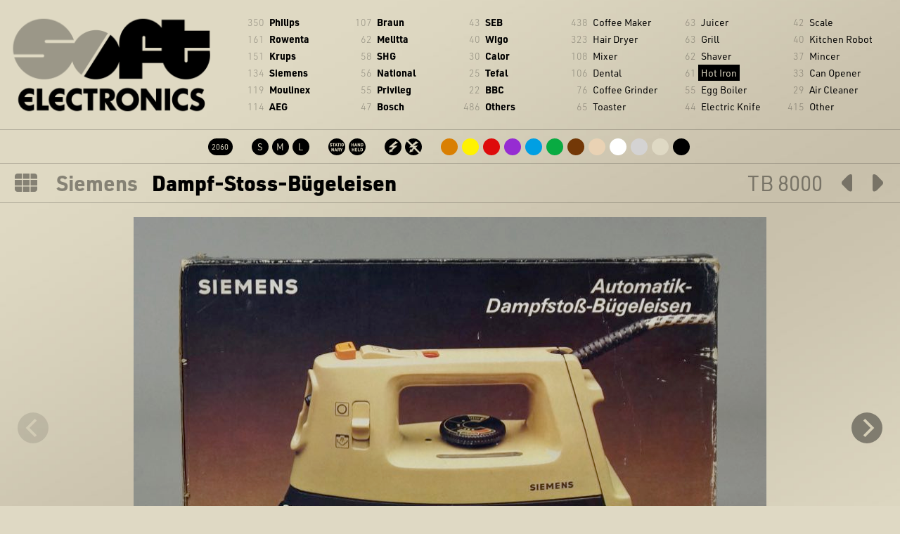

--- FILE ---
content_type: text/html; charset=UTF-8
request_url: https://soft-electronics.com/object/siemens_dampfstossbuegeleisen_tb_8000?subcat=hot%20iron&grid=
body_size: 4013
content:
		
<!DOCTYPE html>
<html xmlns="http://www.w3.org/1999/xhtml">
<head>
<meta http-equiv="content-type" content="text/html; charset=utf-8" />
<title>Siemens Dampf-Stoss-Bügeleisen TB 8000 - Soft Electronics</title>
<meta name="description" content="SIEMENS TB 8000 " />
<meta name="keywords" content="" />

<link rel="apple-touch-icon-precomposed" sizes="57x57" href="../images/icon/apple-touch-icon-57x57.png" />
<link rel="apple-touch-icon-precomposed" sizes="114x114" href="../images/icon/apple-touch-icon-114x114.png" />
<link rel="apple-touch-icon-precomposed" sizes="72x72" href="../images/icon/apple-touch-icon-72x72.png" />
<link rel="apple-touch-icon-precomposed" sizes="144x144" href="../images/icon/apple-touch-icon-144x144.png" />
<link rel="apple-touch-icon-precomposed" sizes="60x60" href="../images/icon/apple-touch-icon-60x60.png" />
<link rel="apple-touch-icon-precomposed" sizes="120x120" href="../images/icon/apple-touch-icon-120x120.png" />
<link rel="apple-touch-icon-precomposed" sizes="76x76" href="../images/icon/apple-touch-icon-76x76.png" />
<link rel="apple-touch-icon-precomposed" sizes="152x152" href="../images/icon/apple-touch-icon-152x152.png" />
<link rel="icon" type="image/png" href="../images/icon/favicon-196x196.png" sizes="196x196" />
<link rel="icon" type="image/png" href="../images/icon/favicon-96x96.png" sizes="96x96" />
<link rel="icon" type="image/png" href="../images/icon/favicon-32x32.png" sizes="32x32" />
<link rel="icon" type="image/png" href="../images/icon/favicon-16x16.png" sizes="16x16" />
<link rel="icon" type="image/png" href="../images/icon/favicon-128.png" sizes="128x128" />
<meta name="application-name" content="&nbsp;"/>
<meta name="msapplication-TileColor" content="#FFFFFF" />
<meta name="msapplication-TileImage" content="../images/icon/mstile-144x144.png" />
<meta name="msapplication-square70x70logo" content="../images/icon/mstile-70x70.png" />
<meta name="msapplication-square150x150logo" content="../images/icon/mstile-150x150.png" />
<meta name="msapplication-wide310x150logo" content="../images/icon/mstile-310x150.png" />
<meta name="msapplication-square310x310logo" content="../images/icon/mstile-310x310.png" />


<meta name="viewport" content="width=device-width, initial-scale=1">
<link rel="stylesheet" href="https://use.typekit.net/stu8goz.css">

<link rel="stylesheet" href="../css/flickity.css">
<link rel="stylesheet" type="text/css" href="../css/001_2021.css" media="screen,projection" />


<script type="text/javascript" src="../js/jquery-1.8.3.min.js"></script>
<script type="text/javascript" src="../js/flickity.pkgd.min.js"></script>

<script type="text/javascript">
//<![CDATA[

$(function() {
    show_reset();   
})

function show_reset(){
  	$('#navboxmobile').hide()
  	$('#filterboxmobile').hide()
}   

function getval(sel){
  	if (sel=='menu'){
  		$('#filterboxmobile').hide()
  		$('#navboxmobile').show()
  	}else if (sel=='filter'){
  		$('#filterboxmobile').show()
  		$('#navboxmobile').hide()
  	}else if (sel=='close'){
  		$('#filterboxmobile').hide()
  		$('#navboxmobile').hide()
  	} 	
}   


$(function() {

$('.main-carousel').flickity({
  // options
  wrapAround: false,
  accessibility: false,
  bgLazyLoad: true,
  cellAlign: 'center',
  imagesLoaded: true
});

});


$(function() {
    $(document).keyup(function (event) {
        if (event.keyCode == 37) {
        // Links
        //$("#ausgabe").html("<strong>LINKS</strong>");
        window.location = "../object/siemens_dampfbuegeleisen_tb_7400?subcat=hot iron&grid=&start=&sort=";
      } else if (event.keyCode == 39) {
        // Rechts
        //$("#ausgabe").html("<strong>RECHTS</strong>");
        window.location = "../object/siemens_dampfbuegler_tb_72001?subcat=hot iron&grid=&start=&sort=";
      }
    });
});

//]]>
</script>

</head>
<body>
<div class="listmobile">
	
	<div class="boxmobile headr" onclick="location.href='../home/';" style="cursor: pointer;"></div>
	<div class="boxmobile" id="boxmobile">
		<div class="subcatmobile">
			<div class="navmobile filternav" id="navmobilefilternav" onclick="getval('filter')">Filter</div>
		</div>
		<div class="companymobile">
			<div class="navmobile menunav" id="navmobilemenunav" onclick="getval('menu')">Menu</div>
		</div>
	</div>

	<div class="navboxmobile" id="navboxmobile">
		<div class="subcatmobile">
		<div class="navmobile filter" id="navmobilefilter" onclick="getval('filter')">Filter</div>
		<div class="buffer20"></div>
			<span class="subcatsnrs">438</span> <a href="../objects/?subcat=coffee+maker&grid=" class="">Coffee Maker</a><br>
<span class="subcatsnrs">323</span> <a href="../objects/?subcat=hair+dryer&grid=" class="">Hair Dryer</a><br>
<span class="subcatsnrs">108</span> <a href="../objects/?subcat=mixer&grid=" class="">Mixer</a><br>
<span class="subcatsnrs">106</span> <a href="../objects/?subcat=dental&grid=" class="">Dental</a><br>
<span class="subcatsnrs">76</span> <a href="../objects/?subcat=coffee+grinder&grid=" class="">Coffee Grinder</a><br>
<span class="subcatsnrs">65</span> <a href="../objects/?subcat=toaster&grid=" class="">Toaster</a><br>
<span class="subcatsnrs">63</span> <a href="../objects/?subcat=juicer&grid=" class="">Juicer</a><br>
<span class="subcatsnrs">63</span> <a href="../objects/?subcat=grill&grid=" class="">Grill</a><br>
<span class="subcatsnrs">62</span> <a href="../objects/?subcat=shaver&grid=" class="">Shaver</a><br>
<span class="subcatsnrs">61</span> <a href="../objects/?subcat=hot+iron&grid=" class="on">Hot Iron</a><br>
<span class="subcatsnrs">55</span> <a href="../objects/?subcat=egg+boiler&grid=" class="">Egg Boiler</a><br>
<span class="subcatsnrs">44</span> <a href="../objects/?subcat=electric+knife&grid=" class="">Electric Knife</a><br>
<span class="subcatsnrs">42</span> <a href="../objects/?subcat=scale&grid=" class="">Scale</a><br>
<span class="subcatsnrs">40</span> <a href="../objects/?subcat=kitchen+robot&grid=" class="">Kitchen Robot</a><br>
<span class="subcatsnrs">37</span> <a href="../objects/?subcat=mincer&grid=" class="">Mincer</a><br>
<span class="subcatsnrs">33</span> <a href="../objects/?subcat=can+opener&grid=" class="">Can Opener</a><br>
<span class="subcatsnrs">29</span> <a href="../objects/?subcat=air+cleaner&grid=" class="">Air Cleaner</a><br>
<span class="subcatsnrs">415</span> <a href="../objects/?subcat=other&grid=" class="">Other</a><br>
		</div>
		<div class="companymobile">
			<div class="navmobile menu" id="navmobilemenu" onclick="getval('close')">Menu</div>
			<div class="buffer20"></div>
			<span class="companiesnrs">350</span> <a href="../objects/?company=Philips&grid=" class="">Philips</a><br>
<span class="companiesnrs">161</span> <a href="../objects/?company=Rowenta&grid=" class="">Rowenta</a><br>
<span class="companiesnrs">151</span> <a href="../objects/?company=Krups&grid=" class="">Krups</a><br>
<span class="companiesnrs">134</span> <a href="../objects/?company=Siemens&grid=" class="">Siemens</a><br>
<span class="companiesnrs">119</span> <a href="../objects/?company=Moulinex&grid=" class="">Moulinex</a><br>
<span class="companiesnrs">114</span> <a href="../objects/?company=AEG&grid=" class="">AEG</a><br>
<span class="companiesnrs">107</span> <a href="../objects/?company=Braun&grid=" class="">Braun</a><br>
<span class="companiesnrs">62</span> <a href="../objects/?company=Melitta&grid=" class="">Melitta</a><br>
<span class="companiesnrs">58</span> <a href="../objects/?company=SHG&grid=" class="">SHG</a><br>
<span class="companiesnrs">56</span> <a href="../objects/?company=National&grid=" class="">National</a><br>
<span class="companiesnrs">55</span> <a href="../objects/?company=Privileg&grid=" class="">Privileg</a><br>
<span class="companiesnrs">47</span> <a href="../objects/?company=Bosch&grid=" class="">Bosch</a><br>
<span class="companiesnrs">43</span> <a href="../objects/?company=SEB&grid=" class="">SEB</a><br>
<span class="companiesnrs">40</span> <a href="../objects/?company=Wigo&grid=" class="">Wigo</a><br>
<span class="companiesnrs">30</span> <a href="../objects/?company=Calor&grid=" class="">Calor</a><br>
<span class="companiesnrs">25</span> <a href="../objects/?company=Tefal&grid=" class="">Tefal</a><br>
<span class="companiesnrs">22</span> <a href="../objects/?company=BBC&grid=" class="">BBC</a><br>
<span class="companiesnrs">486</span> <a href="../objects/?company=Others&grid=" class="">Others</a><br>
		</div>
	<div class="navbottompanel" id="navmobilebottom" onclick="getval('close')"></div>
	</div>
	
	<div class="filterboxmobile" id="filterboxmobile">
		<div class="subcatmobile">
			<div class="filtermobile filter" id="filtermobilefilter" onclick="getval('close')">Filter</div>
		</div>
		<div class="companymobile">
			<div class="filtermobile menu" id="filtermobilemenu" onclick="getval('menu')">Menu</div>
		</div>
		<div class="buffer10"></div>
		<div class="filterboxmobilebox">
			<a href="../objects/"><span class="totalsbttn" style="width:35px;">2060</span></a>			<span class="bttnspacer">&nbsp;</span>
			<a href="../objects/?size=S&grid="><span class="sizebttn S">S</span></a>
<a href="../objects/?size=M&grid="><span class="sizebttn M">M</span></a>
<a href="../objects/?size=L&grid="><span class="sizebttn L">L</span></a>
			<span class="bttnspacer">&nbsp;</span>
			<a href="../objects/?operation=stationary&grid="><span class="operationbttn stationary">stationary</span></a>
<a href="../objects/?operation=handheld&grid="><span class="operationbttn handheld">handheld</span></a>
			<span class="bttnspacer">&nbsp;</span>
			<a href="../objects/?power=yes&grid="><span class="powerbttn yes">yes</span></a>
<a href="../objects/?power=no&grid="><span class="powerbttn no">no</span></a>
			<div class="buffer10"></div>
			<div class="buffer10"></div>
			<a href="../objects/?color=orange&grid="><span class="colorbttn orange"></span></a>
<a href="../objects/?color=yellow&grid="><span class="colorbttn yellow"></span></a>
<a href="../objects/?color=red&grid="><span class="colorbttn red"></span></a>
<a href="../objects/?color=purple&grid="><span class="colorbttn purple"></span></a>
<a href="../objects/?color=blue&grid="><span class="colorbttn blue"></span></a>
<a href="../objects/?color=green&grid="><span class="colorbttn green"></span></a>
<a href="../objects/?color=brown&grid="><span class="colorbttn brown"></span></a>
<a href="../objects/?color=beige&grid="><span class="colorbttn beige"></span></a>
<a href="../objects/?color=white&grid="><span class="colorbttn white"></span></a>
<a href="../objects/?color=silver&grid="><span class="colorbttn silver"></span></a>
<a href="../objects/?color=gold&grid="><span class="colorbttn gold"></span></a>
<a href="../objects/?color=black&grid="><span class="colorbttn black"></span></a>
		</div>
	<div class="navbottompanel" id="navmobilebottom" onclick="getval('close')"></div>
	</div>
	
</div>


<div class="buffer20"></div>
<div class="list">
	<div class="navbox headr" onclick="location.href='../home/';" style="cursor: pointer;"></div>
	<div class="navbox">
		<ul class="companies"><li><span class="companiesnrs">350</span> <a href="../objects/?company=Philips&grid=" class="">Philips</a></li>
<li><span class="companiesnrs">161</span> <a href="../objects/?company=Rowenta&grid=" class="">Rowenta</a></li>
<li><span class="companiesnrs">151</span> <a href="../objects/?company=Krups&grid=" class="">Krups</a></li>
<li><span class="companiesnrs">134</span> <a href="../objects/?company=Siemens&grid=" class="">Siemens</a></li>
<li><span class="companiesnrs">119</span> <a href="../objects/?company=Moulinex&grid=" class="">Moulinex</a></li>
<li><span class="companiesnrs">114</span> <a href="../objects/?company=AEG&grid=" class="">AEG</a></li>
</ul><ul class="companies"><li><span class="companiesnrs">107</span> <a href="../objects/?company=Braun&grid=" class="">Braun</a></li>
<li><span class="companiesnrs">62</span> <a href="../objects/?company=Melitta&grid=" class="">Melitta</a></li>
<li><span class="companiesnrs">58</span> <a href="../objects/?company=SHG&grid=" class="">SHG</a></li>
<li><span class="companiesnrs">56</span> <a href="../objects/?company=National&grid=" class="">National</a></li>
<li><span class="companiesnrs">55</span> <a href="../objects/?company=Privileg&grid=" class="">Privileg</a></li>
<li><span class="companiesnrs">47</span> <a href="../objects/?company=Bosch&grid=" class="">Bosch</a></li>
</ul><ul class="companies"><li><span class="companiesnrs">43</span> <a href="../objects/?company=SEB&grid=" class="">SEB</a></li>
<li><span class="companiesnrs">40</span> <a href="../objects/?company=Wigo&grid=" class="">Wigo</a></li>
<li><span class="companiesnrs">30</span> <a href="../objects/?company=Calor&grid=" class="">Calor</a></li>
<li><span class="companiesnrs">25</span> <a href="../objects/?company=Tefal&grid=" class="">Tefal</a></li>
<li><span class="companiesnrs">22</span> <a href="../objects/?company=BBC&grid=" class="">BBC</a></li>
<li><span class="companiesnrs">486</span> <a href="../objects/?company=Others&grid=" class="">Others</a></li>
</ul>		<ul class="subcats"><li><span class="subcatsnrs">438</span> <a href="../objects/?subcat=coffee+maker&grid=" class="">Coffee Maker</a></li>
<li><span class="subcatsnrs">323</span> <a href="../objects/?subcat=hair+dryer&grid=" class="">Hair Dryer</a></li>
<li><span class="subcatsnrs">108</span> <a href="../objects/?subcat=mixer&grid=" class="">Mixer</a></li>
<li><span class="subcatsnrs">106</span> <a href="../objects/?subcat=dental&grid=" class="">Dental</a></li>
<li><span class="subcatsnrs">76</span> <a href="../objects/?subcat=coffee+grinder&grid=" class="">Coffee Grinder</a></li>
<li><span class="subcatsnrs">65</span> <a href="../objects/?subcat=toaster&grid=" class="">Toaster</a></li>
</ul><ul class="subcats"><li><span class="subcatsnrs">63</span> <a href="../objects/?subcat=juicer&grid=" class="">Juicer</a></li>
<li><span class="subcatsnrs">63</span> <a href="../objects/?subcat=grill&grid=" class="">Grill</a></li>
<li><span class="subcatsnrs">62</span> <a href="../objects/?subcat=shaver&grid=" class="">Shaver</a></li>
<li><span class="subcatsnrs">61</span> <a href="../objects/?subcat=hot+iron&grid=" class="on">Hot Iron</a></li>
<li><span class="subcatsnrs">55</span> <a href="../objects/?subcat=egg+boiler&grid=" class="">Egg Boiler</a></li>
<li><span class="subcatsnrs">44</span> <a href="../objects/?subcat=electric+knife&grid=" class="">Electric Knife</a></li>
</ul><ul class="subcats"><li><span class="subcatsnrs">42</span> <a href="../objects/?subcat=scale&grid=" class="">Scale</a></li>
<li><span class="subcatsnrs">40</span> <a href="../objects/?subcat=kitchen+robot&grid=" class="">Kitchen Robot</a></li>
<li><span class="subcatsnrs">37</span> <a href="../objects/?subcat=mincer&grid=" class="">Mincer</a></li>
<li><span class="subcatsnrs">33</span> <a href="../objects/?subcat=can+opener&grid=" class="">Can Opener</a></li>
<li><span class="subcatsnrs">29</span> <a href="../objects/?subcat=air+cleaner&grid=" class="">Air Cleaner</a></li>
<li><span class="subcatsnrs">415</span> <a href="../objects/?subcat=other&grid=" class="">Other</a></li>
</ul>	</div>	
	<div class="buffer20"></div>
	<div class="navbox seloptions">
		<a href="../objects/"><span class="totalsbttn" style="width:35px;">2060</span></a>		<span class="bttnspacer"></span>
		<a href="../objects/?size=S&grid="><span class="sizebttn S">S</span></a>
<a href="../objects/?size=M&grid="><span class="sizebttn M">M</span></a>
<a href="../objects/?size=L&grid="><span class="sizebttn L">L</span></a>
		<span class="bttnspacer"></span>
		<a href="../objects/?operation=stationary&grid="><span class="operationbttn stationary">stationary</span></a>
<a href="../objects/?operation=handheld&grid="><span class="operationbttn handheld">handheld</span></a>
		<span class="bttnspacer"></span>
		<a href="../objects/?power=yes&grid="><span class="powerbttn yes">yes</span></a>
<a href="../objects/?power=no&grid="><span class="powerbttn no">no</span></a>
		<span class="bttnspacer"></span>
		<a href="../objects/?color=orange&grid="><span class="colorbttn orange"></span></a>
<a href="../objects/?color=yellow&grid="><span class="colorbttn yellow"></span></a>
<a href="../objects/?color=red&grid="><span class="colorbttn red"></span></a>
<a href="../objects/?color=purple&grid="><span class="colorbttn purple"></span></a>
<a href="../objects/?color=blue&grid="><span class="colorbttn blue"></span></a>
<a href="../objects/?color=green&grid="><span class="colorbttn green"></span></a>
<a href="../objects/?color=brown&grid="><span class="colorbttn brown"></span></a>
<a href="../objects/?color=beige&grid="><span class="colorbttn beige"></span></a>
<a href="../objects/?color=white&grid="><span class="colorbttn white"></span></a>
<a href="../objects/?color=silver&grid="><span class="colorbttn silver"></span></a>
<a href="../objects/?color=gold&grid="><span class="colorbttn gold"></span></a>
<a href="../objects/?color=black&grid="><span class="colorbttn black"></span></a>
	</div>	
	<div class="wrap"></div>
</div>  
   

<div class="buffer5"></div>

				
<div class="totaltitle">
	<a href="../object/siemens_dampfbuegler_tb_72001?subcat=hot iron&grid=&start=&sort=" class="itemnextbttn">&#8594;</a><a href="../object/siemens_dampfbuegeleisen_tb_7400?subcat=hot iron&grid=&start=&sort=" class="itemprevbttn">&#8592;</a>	<!--<a href="../objects/??subcat=hot iron&grid=&start=" class="itemmenubttn"></a>-->

	<a href="../objects/?subcat=hot iron" class="itemmenubttn"></a>

	<span class="company"><a href="../objects/?company=Siemens&grid=">Siemens</a></span>
	<span class="itemtitle">Dampf-Stoss-Bügeleisen</span>  
	<span class="modelnr">TB 8000</span>
	<div class="wrap"></div>
</div>
	
<div class="buffer20"></div>

<div class="main-carousel">
	<div class="carousel-cell"><img src="../objects/pic/900/siemens_dampfstossbuegeleisen_tb_8000_box_1.jpg" alt="" /></div><div class="carousel-cell"><img src="../objects/pic/900/siemens_dampfstossbuegeleisen_tb_8000_box_2.jpg" alt="Dampf-Stoss-Bügeleisen - Siemens 2" /></div><div class="carousel-cell"><img src="../objects/pic/900/siemens_dampfstossbuegeleisen_tb_8000_box_3.jpg" alt="Dampf-Stoss-Bügeleisen - Siemens 3" /></div></div>

<div class="buffer40"></div>



			<table>
			
			<tr>
				<td class="spec">Company</td>
				<td class="spec-value"><a href="../objects/?company=Siemens&grid=">Siemens</a></td>
				<td class="spec">Type</td>
				<td class="spec-value"><a href="../objects/?type=steam iron&grid=">Steam Iron</a></td>




			</tr>
			<tr>
				<td class="spec">Title</td>
				<td class="spec-value">Dampf-Stoss-Bügeleisen</td>
				<td class="spec">Power</td>
								<td class="spec-value"><a href="../objects/?power=220V&grid=">220V</a></td>
			</tr>
			<tr>
				<td class="spec">Model nr.</td>
				<td class="spec-value">TB 8000</td>
							<td class="spec">Operation</td>
				<td class="spec-value"><a href="../objects/?operation=handheld&grid=">handheld</a></td>
						</tr>
			<tr>
										<td class="spec">Made in</td>
				<td class="spec-value">
				<a href="../objects/?country=Germany&grid=">Germany</a></td>
													<td class="spec">Size</td>
				<td class="spec-value"><a href="../objects/?size=S&grid=">S</a></td>
						</tr>
			<tr>
							<td class="spec"></td>
				<td class="spec-value"></td>	
										<td class="spec">Color</td>
				<td class="spec-value">
					
					<a href="../objects/?color=beige&grid="><span class="coloricon beige"></span></a>				</td>
						</tr>
									<tr>
				<td class="spec">Available</td>
				<td class="spec-value dimmed">SOLD OUT</td>
				<td class="spec">Price</td>
				<td class="spec-value dimmed"><a href="../contact/?option=offer&item=siemens_dampfstossbuegeleisen_tb_8000&grid=">On request</a></td>
			</tr>
			</table>
<div class="buffer20"></div>
<div class="navcomment">Navigate to next and previous page with arrow keys &nbsp;← &nbsp;→</div>

<div class="buffer20"></div>
<div class="footer">
	<span class="footertxt right"><a href="https://www.instagram.com/soft_electronics/" target="_blank">Instagram</a> &nbsp; <a href="../contact/?option=question&item=siemens_dampfstossbuegeleisen_tb_8000&grid=">Contact</a> &nbsp; <a href="../legal/?grid=">Legal notice</a></span>
	<span class="footertxt">© 2026  Soft Electronics. All rights reserved.</span>
</div>
 
 
<!-- Google tag (gtag.js) -->
<script async src="https://www.googletagmanager.com/gtag/js?id=G-BVFYQHJPEN"></script>
<script>
  window.dataLayer = window.dataLayer || [];
  function gtag(){dataLayer.push(arguments);}
  gtag('js', new Date());

  gtag('config', 'G-BVFYQHJPEN');
</script>
</body>
</html>